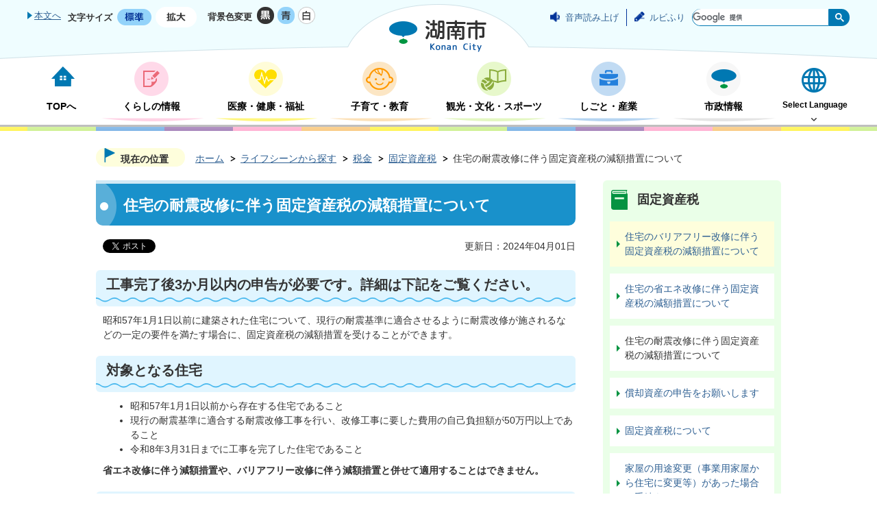

--- FILE ---
content_type: text/html
request_url: https://www.city.shiga-konan.lg.jp/life_scene/zeikin/3/6591.html
body_size: 10963
content:
<!DOCTYPE HTML>
<html lang="ja">
<head>
  <meta charset="utf-8">
                                                                              

        <meta name="keywords" content="">
<meta name="description" content="">    <meta property="og:title" content="住宅の耐震改修に伴う固定資産税の減額措置について|湖南市">
<meta property="og:type" content="article">
<meta property="og:url" content="https://www.city.shiga-konan.lg.jp/life_scene/zeikin/3/6591.html">
  <meta property="og:image" content="//www.city.shiga-konan.lg.jp/theme/base/img_common/ogp_noimage.png" />
  <meta property="og:description" content="              昭和57年1月1日以前に建築された住宅について、現行の耐震基準に適合させるように耐震改修が施されるなどの一定の要件を満たす場合に、固定資産税の減額措置を受けることができます。            " />  <meta name="viewport" content="width=750, user-scalable=yes" />      <meta name="nsls:timestamp" content="Sun, 31 Mar 2024 23:30:00 GMT">            <title>住宅の耐震改修に伴う固定資産税の減額措置について／湖南市</title>                          <link rel="canonical" href="https://www.city.shiga-konan.lg.jp/soshiki/somu/zeimu/3_1/1673.html">        
                          <link rel="icon" href="//www.city.shiga-konan.lg.jp/favicon.ico">
        <link rel="apple-touch-icon" href="//www.city.shiga-konan.lg.jp/smartphone.png">
                                                  <link href="//www.city.shiga-konan.lg.jp/theme/base/css/sub.css" rel="stylesheet" type="text/css" class="sp-style">              

                                                        <script src="//www.city.shiga-konan.lg.jp/theme/base/js/jquery.js"></script>
<script src="//www.city.shiga-konan.lg.jp/theme/base/js/jquery_cookie.js"></script>
<script src="//www.city.shiga-konan.lg.jp/theme/base/js/common_lib.js"></script>
<script src="//www.city.shiga-konan.lg.jp/theme/base/js/jquery.easing.1.3.js"></script>
<script src="//www.city.shiga-konan.lg.jp/theme/base/js/jquery.bxslider.js"></script>
<script src="//www.city.shiga-konan.lg.jp/theme/base/js/jquery_dropmenu.js"></script>
<script src="//www.city.shiga-konan.lg.jp/theme/base/js/common.js"></script>
<script src="//www.city.shiga-konan.lg.jp/theme/base/js/mutual_switching/mutual_switching.js"></script>
<script src="//cdn1.readspeaker.com/script/6428/webReader/webReader.js?pids=wr&amp;forceAdapter=ioshtml5&amp;disable=translation,lookup"></script>
<script src="//www.google.com/jsapi"></script>
                  <script src="//www.city.shiga-konan.lg.jp/theme/base/js/sub.js"></script>
          

      
  <!--[if lt IE 9]>
  <script src="//www.city.shiga-konan.lg.jp/theme/base/js/html5shiv-printshiv.min.js"></script>
  <script src="//www.city.shiga-konan.lg.jp/theme/base/js/css3-mediaqueries.js"></script>
  <![endif]-->

  <script>
    var cms_api_token="eyJ0eXAiOiJKV1QiLCJhbGciOiJIUzI1NiJ9.eyJjdXN0b21lcl9jb2RlIjoiMTgxMTU0Iiwic2VydmljZV9uYW1lIjoiU01BUlQgQ01TIn0.x7BbvuYcCQ8BvMgXlGbXLIRauUJUdeCFHiM9GcKwwRI";
    var cms_api_domain="lg-api.smart-lgov.jp";
    var cms_api_site="";
    var cms_app_version="";
    var cms_app_id="";
    var site_domain = "https://www.city.shiga-konan.lg.jp";
    var theme_name = "base";
    var cms_recruit_no = "0";
    var cms_recruit_history_no = "0";
    var cms_recruit_search_item = '[]';
    var is_smartphone = false;  </script>

  
  

    <script src="//www.city.shiga-konan.lg.jp/resource/js/scms_yahoo_agreement.js"></script>
  
</head>
<body>
            
              
                
  
  
  <p id="smartphone" class="jqs-go-to-sp" style="display: none;">
    <a href="https://www.city.shiga-konan.lg.jp/life_scene/zeikin/3/6591.html" class="jqs-go-to-sp">
      <img src="//www.city.shiga-konan.lg.jp/theme/base/img_common/spswitch.png" alt="スマートフォン版を表示">
    </a>
  </p>
  <div id="wrapper">
    <div id="wrapper-in">
      <div id="wrapper-in2">

        <div id="header-print">
          <header id="header" class="view-pc">

                          <div class="header-subnav-area">

  <div class="box clearfix">

    <nav class="unit">
      <ul class="list">
        <li><a href="#container">本文へ</a></li>
      </ul>
    </nav>

    <dl id="header-size">
      <dt class="title"><span>文字サイズ</span></dt>
      <dd class="item"><a href="#" class="scsize normal"><img src="//www.city.shiga-konan.lg.jp/theme/base/img_common/headersize_normal_on.png" alt="標準"></a></dd>
      <dd class="item2"><a href="#" class="scsize up"><img src="//www.city.shiga-konan.lg.jp/theme/base/img_common/headersize_big_off.png" alt="拡大"></a></dd>
    </dl>

    <dl id="header-color">
      <dt class="title"><span>背景色変更</span></dt>
      <dd class="item"><a href="#" class="sccolor" id="color_black"><img src="//www.city.shiga-konan.lg.jp/theme/base/img_common/headercolor_black.png" alt="背景色を黒色にする"></a></dd>
      <dd class="item2"><a href="#" class="sccolor" id="color_blue"><img src="//www.city.shiga-konan.lg.jp/theme/base/img_common/headercolor_blue.png" alt="背景色を青色にする"></a></dd>
      <dd class="item3"><a href="#" class="sccolor" id="color_normal"><img src="//www.city.shiga-konan.lg.jp/theme/base/img_common/headercolor_white.png" alt="背景色を白色にする"></a></dd>
    </dl>
    <div class="unit2">
      <ul class="list">
        <li id="readspeaker_button1" class="rs_skip">
          <a href="//app-as.readspeaker.com/cgi-bin/rsent?customerid=6428&amp;lang=ja_jp&amp;readid=container&amp;url=" onclick="readpage(this.href, 'xp1'); return false;" class="rs_href" rel="nofollow" accesskey="L">音声読み上げ</a>
        </li>
        <li><a href="https://mt.adaptive-techs.com/httpadaptor/servlet/HttpAdaptor?.h0.=fp&.ui.=cityshiga-konanhp&.ro.=kh&.st.=rb">ルビふり</a></li>
        <li>
                                




                          
                
                  
                  
                                      <div class="gcse-searchbox-only" data-resultsurl="//www.city.shiga-konan.lg.jp/result.html" data-enableAutoComplete="true"></div>
  
                          </li>
      </ul>
    </div>

  </div>
  <p id="header-logo">    <img src="//www.city.shiga-konan.lg.jp/theme/base/img_common/pc_header_logo.png" alt="湖南市 Konan City">
  </p></div>            
                          
<script>
$(function() {
  $('.headerNaviDynBlock').each(function() {
    var block = $(this);
    var list = block.find('.headerNaviDynList');
    block.css('display', 'none');

    var url = block.attr('url');
    if (!url) {
      url = block.attr('data-url');
      if (!url) {
        return;
      }
    }

    $.getJSON(url, function(json) {
      var templateOrig = block.find('.headerNaviPageTemplate');
      if (templateOrig.length == 0) {
        return;
      }
      var template = templateOrig.clone().removeClass('headerNaviPageTemplate').addClass('pageEntity').css('display', '');
      block.find('.pageEntity').remove();
      var count = 0;
      for (var j=0; j<json.length; j++) {
        var item = json[j];
        if (item.is_category_index && item.child_pages_count == 0) {
          continue;
        }
        var entity = template.clone();
        entity.find('.pageLink').attr('href', item.url).text(item.page_name);
        entity.find('.pageDescription').text(item.description);
        list.append(entity);
        count++;
      }
      if (count > 0) {
        block.css('display', '');
      }
      templateOrig.remove();
    });
  });
});
</script>

<nav id="header-nav">
  <div class="in">
    <ul class="list clearfix">
      <li class="nav1"><a href="https://www.city.shiga-konan.lg.jp/index.html"><p>TOPへ</p></a></li>
      <li class="nav2">
        <a href="https://www.city.shiga-konan.lg.jp/kurashi/index.html"><p>くらしの情報</p></a>
                <div class="headerNaviDynBlock" data-url="//www.city.shiga-konan.lg.jp/kurashi/index.tree.json">
          <div class="dropmenu">
            <div class="dropmenu-container clearfix">
              <div class="dropmenu-left">
                <img src="//www.city.shiga-konan.lg.jp/theme/base/img_common/drop_nav2.png" alt="">
                <p>くらしの情報</p>
              </div>
              <div class="dropmenu-right">
                <ul class="list2 headerNaviDynList">
                  <li class="headerNaviPageTemplate"><a class="pageLink"></a></li>
                </ul>
              </div>
            </div>
          </div>
        </div>
              </li>
      <li class="nav3">
        <a href="https://www.city.shiga-konan.lg.jp/iryo/index.html"><p>医療・健康・福祉</p></a>
                <div class="headerNaviDynBlock" data-url="//www.city.shiga-konan.lg.jp/iryo/index.tree.json">

          <div class="dropmenu">
            <div class="dropmenu-container clearfix">
              <div class="dropmenu-left">
                <img src="//www.city.shiga-konan.lg.jp/theme/base/img_common/drop_nav3.png" alt="">
                <p>医療・健康・福祉</p>
              </div>
              <div class="dropmenu-right">
                <ul class="list2 headerNaviDynList">
                  <li class="headerNaviPageTemplate"><a class="pageLink"></a></li>
                </ul>
              </div>
            </div>
          </div>

        </div>
              </li>
      <li class="nav4">
        <a href="https://www.city.shiga-konan.lg.jp/kosodate/index.html"><p>子育て・教育</p></a>
                <div class="headerNaviDynBlock" data-url="//www.city.shiga-konan.lg.jp/kosodate/index.tree.json">
          <div class="dropmenu">
            <div class="dropmenu-container clearfix">
              <div class="dropmenu-left">
                <img src="//www.city.shiga-konan.lg.jp/theme/base/img_common/drop_nav4.png" alt="">
                <p>子育て・教育</p>
              </div>
              <div class="dropmenu-right">
                <ul class="list2 headerNaviDynList">
                  <li class="headerNaviPageTemplate"><a class="pageLink"></a></li>
                </ul>
              </div>
            </div>
          </div>
        </div>
              </li>
      <li class="nav5">
        <a href="https://www.city.shiga-konan.lg.jp/kanko/index.html"><p>観光・文化・スポーツ</p></a>
                <div class="headerNaviDynBlock" data-url="//www.city.shiga-konan.lg.jp/kanko/index.tree.json">

          <div class="dropmenu">
            <div class="dropmenu-container clearfix">
              <div class="dropmenu-left">
                <img src="//www.city.shiga-konan.lg.jp/theme/base/img_common/drop_nav5.png" alt="">
                <p>観光・文化・スポーツ</p>
              </div>
              <div class="dropmenu-right">
                <ul class="list2 headerNaviDynList">
                  <li class="headerNaviPageTemplate"><a class="pageLink"></a></li>
                </ul>
              </div>
            </div>
          </div>
        </div>
              </li>
      <li class="nav6">
        <a href="https://www.city.shiga-konan.lg.jp/shigoto/index.html"><p>しごと・産業</p></a>
                <div class="headerNaviDynBlock" data-url="//www.city.shiga-konan.lg.jp/shigoto/index.tree.json">

          <div class="dropmenu clearfix">
            <div class="dropmenu-container clearfix">
              <div class="dropmenu-left">
                <img src="//www.city.shiga-konan.lg.jp/theme/base/img_common/drop_nav6.png" alt="">
                <p>しごと・産業</p>
              </div>
              <div class="dropmenu-right">
                <ul class="list2 headerNaviDynList">
                  <li class="headerNaviPageTemplate"><a class="pageLink"></a></li>
                </ul>
              </div>
            </div>
          </div>
        </div>
              </li>
      <li class="nav7">
        <a href="https://www.city.shiga-konan.lg.jp/shisei/index.html"><p>市政情報</p></a>
                <div class="headerNaviDynBlock" data-url="//www.city.shiga-konan.lg.jp/shisei/index.tree.json">

          <div class="dropmenu">
            <div class="dropmenu-container clearfix">
              <div class="dropmenu-left">
                <img src="//www.city.shiga-konan.lg.jp/theme/base/img_common/drop_nav7.png" alt="">
                <p>市政情報</p>
              </div>
              <div class="dropmenu-right">
                <ul class="list2 headerNaviDynList">
                  <li class="headerNaviPageTemplate"><a class="pageLink"></a></li>
                </ul>
              </div>
            </div>
          </div>
        </div>
              </li>
      <li class="nav8">
        <a href="https://www.city.shiga-konan.lg.jp/Select_Language.html"><p lang="en">Select Language</p></a>
                <div class="dropmenu">
          <div class="dropmenu-container clearfix">
            <div class="dropmenu-left">
              <img src="//www.city.shiga-konan.lg.jp/theme/base/img_common/drop_nav8.png" alt="">
              <p lang="en">Select Language</p>
            </div>
            <div class="dropmenu-right">
                            <ul class="list2">
                 
<li lang="en"><a href="https://translation2.j-server.com/LUCKNNC/ns/w0/jaen/https://www.city.shiga-konan.lg.jp/life_scene/zeikin/3/6591.html">English</a></li>
<li lang="zh"><a href="https://translation2.j-server.com/LUCKNNC/ns/w0/jazh/https://www.city.shiga-konan.lg.jp/life_scene/zeikin/3/6591.html">中文（簡体字）</a></li>
<li lang="zh"><a href="https://translation2.j-server.com/LUCKNNC/ns/w0/jazhb/https://www.city.shiga-konan.lg.jp/life_scene/zeikin/3/6591.html">中文（繁体字）</a></li>
<li lang="ko"><a href="https://translation2.j-server.com/LUCKNNC/ns/w0/jako/https://www.city.shiga-konan.lg.jp/life_scene/zeikin/3/6591.html">&#54620;&#44397;&#50612;</a></li>
<li lang="pt"><a href="https://translation2.j-server.com/LUCKNNC/ns/w0/japt/https://www.city.shiga-konan.lg.jp/life_scene/zeikin/3/6591.html">Português</a></li>
<li lang="ja"><a href="https://www.city.shiga-konan.lg.jp/life_scene/zeikin/3/6591.html">日本語</a></li>              </ul>
                          </div>
          </div>
        </div>
              </li>
    </ul>
  </div>
</nav>




            
          </header>

                      <header id="sp-header" class="view-sp">
  <div class="box clearfix">
    <p id="sp-header-logo"><a href="https://www.city.shiga-konan.lg.jp/index.html"><img src="//www.city.shiga-konan.lg.jp/theme/base/img_common/sp_header_logo.png" alt="湖南市 Konan City"></a></p>
    <nav id="sp-header-nav" class="clearfix">
      <div class="menu-btn-area clearfix">
        <p class="menu-btn-menu"><a href="#"><img src="//www.city.shiga-konan.lg.jp/theme/base/img_common/menu_btn_menu.png" alt="メニュー"></a></p>
        <p class="modal-menu-close"><a href="#"><img src="//www.city.shiga-konan.lg.jp/theme/base/img_common/menu_btn_close.png" alt="閉じる"></a></p>
      </div>
    </nav>
  </div>

  <div class="modal-menu-bg"></div>
  <div class="modal-menu">
    <div class="in">
      <div class="modal-menu-search">
                          




                          
                
                  
                  
                                      <div class="gcse-searchbox-only" data-resultsurl="//www.city.shiga-konan.lg.jp/result.html" data-enableAutoComplete="true"></div>
  
                      </div>
      <div class="modal-menu-inner">
        <div class="box1">
          <a href="https://www.city.shiga-konan.lg.jp/index.html">
            <h2 class="title">トップ</h2>
          </a>
        </div>
        <div class="box2">
          <a href="https://www.city.shiga-konan.lg.jp/iju_konan/index.html">
            <h2 class="title">移住・定住</h2>
          </a>
        </div>
        <div class="box3">
          <a href="https://www.city.shiga-konan.lg.jp/Select_Language.html">
            <h2 class="title">Select Language</h2>
          </a>
        </div>
        <div class="box4">
          <a href="https://www.city.shiga-konan.lg.jp/jigyosha/index.html">
            <h2 class="title">事業所の方へ</h2>
          </a>
        </div>
        <div class="box5">
          <a href="https://www.city.shiga-konan.lg.jp/life_scene/index.html">
            <h2 class="title">ライフシーンから探す</h2>
          </a>
        </div>
        <div class="box6">
          <a href="https://www.city.shiga-konan.lg.jp/kurashi/index.html">
            <h2 class="title">くらしの情報</h2>
          </a>
        </div>
        <div class="box7">
          <a href="https://www.city.shiga-konan.lg.jp/iryo/index.html">
            <h2 class="title">医療・健康・福祉</h2>
          </a>
        </div>
        <div class="box8">
          <a href="https://www.city.shiga-konan.lg.jp/kosodate/index.html">
            <h2 class="title">子育て・教育</h2>
          </a>
        </div>
        <div class="box9">
          <a href="https://www.city.shiga-konan.lg.jp/kanko/index.html">
            <h2 class="title">観光・文化・スポーツ</h2>
          </a>
        </div>
        <div class="box10">
          <a href="https://www.city.shiga-konan.lg.jp/shigoto/index.html">
            <h2 class="title">しごと・産業</h2>
          </a>
        </div>
        <div class="box11">
          <a href="https://www.city.shiga-konan.lg.jp/shisei/index.html">
            <h2 class="title">市政情報</h2>
          </a>
        </div>
      </div>
      <ul>
        <li class="fb"><a href="https://www.facebook.com/konanshi/" target="_blank"><p>湖南市公式<br />Facebook</p></a></li>
        <li class="youtube"><a href="https://www.youtube.com/channel/UCVGJZ8zUIMu15Ru4s3mk6hg" target="_blank"><p>湖南市YouTube<br />公式チャンネル</p></a></li>
        <li class="koho"><a href="https://www.city.shiga-konan.lg.jp/shisei/koho/2/index.html"><p>広報こなん</p></a></li>
      </ul>

      <p class="modal-menu-pc jqs-go-to-pc">
        <a href="https://www.city.shiga-konan.lg.jp/life_scene/zeikin/3/6591.html">
          <span><img src="//www.city.shiga-konan.lg.jp/theme/base/img_common/pc_menu.png" alt="PC版を表示"></span>
        </a>
      </p>
      <p class="modal-menu-close">
        <span><img src="//www.city.shiga-konan.lg.jp/theme/base/img_common/modal_menu_close.png" alt="メニューを閉じる"></span>
      </p>
    </div>
  </div>

</header>          
        </div>

        <dl id="pankuzu" class="clearfix view-pc">
          <dt class="title">現在の位置</dt>
          <dd class="in">
            

<ul class="list">
              <li><a href="https://www.city.shiga-konan.lg.jp/index.html">ホーム</a></li>
                  <li class="icon"><a href="https://www.city.shiga-konan.lg.jp/life_scene/index.html">ライフシーンから探す</a></li>
                  <li class="icon"><a href="https://www.city.shiga-konan.lg.jp/life_scene/zeikin/index.html">税金</a></li>
                  <li class="icon"><a href="https://www.city.shiga-konan.lg.jp/life_scene/zeikin/3/index.html">固定資産税</a></li>
            <li class="icon"><span>住宅の耐震改修に伴う固定資産税の減額措置について</span></li>
  </ul>
          </dd>
        </dl>

        <div id="xp1" class="rs_preserve rs_skip rs_splitbutton rs_addtools rs_exp"></div>

        <section id="container">
          <div id="container-in" class="clearfix">
            
            <article id="contents" role="main">

                                
      <h1 class="title"><span class="bg"><span class="bg2">住宅の耐震改修に伴う固定資産税の減額措置について</span></span></h1>
                  
              <div id="social-update-area">
                                                                                  <div id="social">
        <div class="clearfix in">

          <script>
            $(document).ready(function () {
              $('.fb-like').attr('data-href', location.href);
              $('.fb-share-button').attr('data-href', location.href);
            });
          </script>

          <!-- Twitter -->
          <script>!function(d,s,id){var js,fjs=d.getElementsByTagName(s)[0],p=/^http:/.test(d.location)?'http':'https';if(!d.getElementById(id)){js=d.createElement(s);js.id=id;js.src=p+'://platform.twitter.com/widgets.js';fjs.parentNode.insertBefore(js,fjs);}}(document, 'script', 'twitter-wjs');</script>

          <!-- FaceBook -->
          <div id="fb-root"></div>
          <script>
            (function(d, s, id) {
              var js, fjs = d.getElementsByTagName(s)[0];
              if (d.getElementById(id)) return;
              js = d.createElement(s); js.id = id;
              js.src = "//connect.facebook.net/ja_JP/sdk.js#xfbml=1&version=v2.8";
              fjs.parentNode.insertBefore(js, fjs);
            } (document, 'script', 'facebook-jssdk'));
          </script>

          <ul id="sns-list" class="list">
                        <li>
              <div class="fb-like" data-href="" data-layout="button" data-action="like" data-size="small" data-show-faces="false" data-share="true"></div>
            </li>
            <li><div><a href="https://twitter.com/share" class="twitter-share-button">Tweet</a></div></li>
                      </ul>

        </div>
      </div>
                                        
                                <div class="date-info">
                                      
                                                        

  
                
            
            
                     
        <p class="update">更新日：2024年04月01日</p>

  
                                  </div>
              </div>

              <div id="contents-in">      
        
        
                <div class="free-layout-area">
          <div>
            
            <h2><span class="bg"><span class="bg2"><span class="bg3">工事完了後3か月以内の申告が必要です。詳細は下記をご覧ください。</span></span></span></h2>
          
          

            
            
            
            
            
            
            
            <div class="wysiwyg">
              <p>昭和57年1月1日以前に建築された住宅について、現行の耐震基準に適合させるように耐震改修が施されるなどの一定の要件を満たす場合に、固定資産税の減額措置を受けることができます。</p>
            </div>
          
          
          
          
          
          
          
          

            
            
            
            
            
            
            
            <div class="wysiwyg">
              <h2>対象となる住宅</h2>

<ul>
	<li>昭和57年1月1日以前から存在する住宅であること</li>
	<li>現行の耐震基準に適合する耐震改修工事を行い、改修工事に要した費用の自己負担額が50万円以上であること</li>
	<li>令和8年3月31日までに工事を完了した住宅であること</li>
</ul>

<p><strong>省エネ改修に伴う減額措置や、バリアフリー改修に伴う減額措置と併せて適用することはできません。</strong></p>
            </div>
          
          
          
          
          
          
          
          

            
            
            
            
            
            
            
            <div class="wysiwyg">
              <h2>減額される内容</h2>

<p>耐震改修工事を行った住宅1戸あたり120平方メートルの床面積に相当する部分までの税額の2分の1が減額されます。ただし、平成29年4月1日以降に耐震改修工事を行ったことにより認定長期優良住宅に該当することとなった場合は、税額の3分の2が減額されます。</p>

<h2>減額される期間</h2>

<p>耐震改修工事が完了した年の翌年度分の固定資産税に適用されます。</p>

<p><strong>ただし、建築物の耐震改修の促進に関する法律に規定する「通行障害既存耐震不適格建築物」に該当する場合は、工事が完了した年の翌年度から2年度分の固定資産税について、税額の2分の1が減額されます。認定長期優良住宅となった通行障害既存耐震不適格建築物は、翌年度の税額の3分の2、翌々年度の税額の2分の1が減額されます。</strong></p>
            </div>
          
          
          
          
          
          
          
          

            
            
            
            
            
            
            
            <div class="wysiwyg">
              <h2>申請方法</h2>

<p>耐震改修工事後3か月以内に、以下の書類をそろえて税務課固定資産税係へ提出してください。</p>

<ul>
	<li>申告書（下記のリンクからダウンロードできます。税務課の窓口にも備え付けています。）</li>
	<li>現行の耐震基準に適合する耐震改修が施されたことを証明する書類（アまたはイ）</li>
</ul>

<p>ア．固定資産税減額証明書<br />
（地方公共団体、建築士、登録住宅性能評価機関、指定確認検査機関、住宅瑕疵担保責任保険法人のいずれかが発行する証明書）</p>

<p>イ．住宅性能評価書の写し<br />
（耐震改修後に交付を受け、耐震等級が等級1から3であるもの）</p>

<ul>
	<li>耐震改修工事に要した費用の自己負担額が確認できる書類（領収書など）</li>
	<li>認定長期優良住宅に該当することとなった場合は、長期優良住宅の認定通知書の写し</li>
</ul>
            </div>
          
          
          
          
          
          
          
          

            
            
            
            
            
            
            
            <h2><span class="bg"><span class="bg2"><span class="bg3">申告書</span></span></span></h2>
          
          
          
          
          
          
          
          
<p class="file-link-item"><a class="pdf" href="//www.city.shiga-konan.lg.jp/material/files/group/8/quake.pdf">耐震改修に伴う固定資産税減額申告書 (PDFファイル: 41.3KB)</a></p>
</div>
        </div>
        
        


            
              
                                                                  <!-- 「お問い合わせ先」 -->
                                                        
      <div class="toiawase">
      <div class="toiawase-in">
        <h2 class="title"><span class="bg"><span class="bg2">この記事に関するお問い合わせ先</span></span></h2>
        <div class="in">
          <div class="name"><p><strong>総務部 税務課 固定資産税係〔東庁舎〕</strong></p><p>電話番号：0748-71-2321</p><p>ファックス：0748-72-2460</p><p><a href="https://www.city.shiga-konan.lg.jp/cgi-bin/inquiry.php/67?page_no=6591">メールフォームでのお問い合わせ</a></p></div>
        </div>
      </div>
    </div>
                    
                     <!-- pdfダウンロード -->

          <aside id="pdf-download">
    <a href="http://get.adobe.com/jp/reader/">
    <img src="//www.city.shiga-konan.lg.jp/resource/img/get_adobe_reader.png" alt="「Adobe Reader（Acrobat Reader）」ダウンロード"></a>
    PDFファイルを閲覧するには「Adobe Reader（Acrobat Reader）」が必要です。お持ちでない方は、左記の「Adobe Reader（Acrobat Reader）」ダウンロードボタンをクリックして、ソフトウェアをダウンロードし、インストールしてください。
  </aside>

                  
  


                  
                
              <!-- //#contents-in  -->
              </div>
            <!-- //#contents  -->
            </article>

                                                                                                        
              
                <nav id="side-nav">
        <section class="side-nav-list">
            
    <script>
  function cmsDynDateFormat(date, format) {
    var jpWeek = ['日', '月', '火', '水', '木', '金', '土'];
    return format.replace('%Y', date.getFullYear()).replace('%m', ('0' + (date.getMonth() + 1)).slice(-2)).replace('%d', ('0' + date.getDate()).slice(-2)).replace('%a', jpWeek[date.getDay()])
        .replace('%H', ('0' + date.getHours()).slice(-2)).replace('%M', ('0' + date.getMinutes()).slice(-2)).replace('%S', ('0' + date.getSeconds()).slice(-2));
  }
  function cmsDynExecuteGetPageList() {
    var outerBlocks = $('.pageListDynBlock');
    outerBlocks.each(function() {
      var block = $(this);
      block.find('.pageListExists').css('display', 'none');
      block.find('.pageListNotExists').css('display', 'none');

      var url = block.attr('data-url');

      var cond = {};

      cond.limit = parseInt(block.attr('data-limit'));
      cond.showIndex = parseInt(block.attr('data-show-index'));
      cond.showMobile = parseInt(block.attr('data-show-mobile'));
      dateBegin = block.attr('data-date-begin');
      dateSpan = block.attr('data-date-span');

      cond.curPageNo = block.attr('data-current-page-no');
      cond.dirClass = block.attr('data-dir-class');
      cond.pageClass = block.attr('data-page-class');

      cond.timeBegin = 0;
      if (dateBegin) {
        cond.timeBegin = new Date(dateBegin);
      } else if (dateSpan) {
        cond.timeBegin = Date.now() - dateSpan * 86400000;
      }
      var recentSpan = block.attr('data-recent-span');
      cond.recentBegin = 0;
      if (recentSpan) {
        cond.recentBegin = Date.now() - recentSpan * 86400000;
      }
      cond.dateFormat = block.attr('data-date-format');
      if (!cond.dateFormat) {
        cond.dateFormat = '%Y/%m/%d %H:%M:%S';
      }
      cond.joinGrue = block.attr('data-join-grue');
      if (!cond.joinGrue) {
        cond.joinGrue = ' , ';
      }
      cond.eventDateFormat = block.attr('data-event-date-format');
      if (!cond.eventDateFormat) {
        cond.eventDateFormat = cond.dateFormat;
      }
      cond.eventType = block.attr('data-event-type');
      cond.eventField = block.attr('data-event-field');
      cond.eventArea = block.attr('data-event-area');
      eventDateSpan = block.attr('data-event-date-span');
      cond.eventTimeEnd = 0;
      if (eventDateSpan) {
        cond.eventTimeEnd = Date.now() + eventDateSpan * 86400000;
      }

      // タグ
      cond.tagDisplay = block.attr('data-show-tags');
      cond.tagPosition = block.attr('data-tags-position');
      cond.tagFilterTargets = block.attr('data-tag-filter-targets');

      $.getJSON(url, function(json) {
        cmsDynApplyPageListJson(block, json, cond);
      }).fail(function(jqxhr, textStatus, error) {
        block.css('display', 'none');
      });
    });
  }
  function cmsDynApplyPageListJson(block, json, cond) {
    var now = Date.now();
    var list = block.find('.pageListBlock');
    var template = list.find('.pageEntity:first').clone();
    list.find('.pageEntity').remove();

    var count = 0;

    for (var i = 0; i < json.length; i++) {
      var item = json[i];
      var itemDate = new Date(item.publish_datetime);

      if (!cond.showIndex && item.is_category_index) {
        continue;
      }
      if (!cond.showMobile && item.is_keitai_page) {
        continue;
      }
      if (cond.timeBegin && itemDate.getTime() < cond.timeBegin) {
        continue;
      }

      // タグによる絞込み
      if ('tag' in item && item.tag && cond.tagFilterTargets != null) {
        var filteringNos = (!isNaN(cond.tagFilterTargets)) ? [cond.tagFilterTargets] : cond.tagFilterTargets.split(/,|\s/);
        var isTarget = false;
        item.tag.forEach(function(tagItem, idx) {
          if (filteringNos.indexOf(tagItem.tag_no + "") >= 0) {
            isTarget = true;
          }
        });
        if (!isTarget) {
          continue;
        }
      }

      var entity = template.clone();
      if ('event' in item && item['event']) {
        var pageEvent = item['event'];
        if (cond.eventType && cond.eventType != pageEvent.event_type_name) {
          continue;
        }
        if (cond.eventField && $.inArray(cond.eventField, pageEvent.event_fields) < 0) {
          continue;
        }
        if (cond.eventArea && $.inArray(cond.eventArea, pageEvent.event_area) < 0) {
          continue;
        }

        var eventDateString = '';
        if (cond.eventTimeEnd) {
          if (pageEvent.event_date_type_id == 0) {
            var startDatetime = pageEvent.event_start_datetime ? new Date(pageEvent.event_start_datetime) : false;
            var endDatetime = pageEvent.event_end_datetime ? new Date(pageEvent.event_end_datetime) : false;
            if (startDatetime && endDatetime) {
              if (startDatetime.getTime() > cond.eventTimeEnd || endDatetime.getTime() <= now) {
                continue;
              }
              eventDateString = cmsDynDateFormat(startDatetime, cond.eventDateFormat) + '～' + cmsDynDateFormat(endDatetime, cond.eventDateFormat);
            } else if (startDatetime) {
              if (startDatetime.getTime() > cond.eventTimeEnd) {
                continue;
              }
            } else {
              if (endDatetime.getTime() <= now) {
                continue;
              }
              eventDateString = '～' + cmsDynDateFormat(endDatetime, cond.eventDateFormat);
            }
          } else if (pageEvent.event_date_type_id == 1) {
            var filteredDates = $.grep(pageEvent.event_dates, function(value, index) {
              var eventTime1 = new Date(value[0]+'T00:00:00+09:00').getTime();
              var eventTime2 = new Date(value[1]+'T23:59:59+09:00').getTime();
              return (eventTime1 <= cond.eventTimeEnd && eventTime2 >= now);
            });
            if (filteredDates.length == 0) {
              continue;
            }
          }
        }
        if (pageEvent.event_place) {
          entity.find('.pageEventPlaceExists').css('display', '');
          entity.find('.pageEventPlace').text(pageEvent.event_place);
        } else {
          entity.find('.pageEventPlaceExists').css('display', 'none');
          entity.find('.pageEventPlace').text('');
        }
        if (pageEvent.event_date_supplement) {
          entity.find('.pageEventDateExists').css('display', '');
          entity.find('.pageEventDate').text(pageEvent.event_date_supplement);
        } else if (eventDateString.length > 0) {
          entity.find('.pageEventDateExists').css('display', '');
          entity.find('.pageEventDate').text(eventDateString);
        } else {
          entity.find('.pageEventDateExists').css('display', 'none');
          entity.find('.pageEventDate').text('');
        }

        if (pageEvent.event_type_name) {
          entity.find('.pageEventTypeExists').css('display', '');
          entity.find('.pageEventType').text(pageEvent.event_type_name);
        } else {
          entity.find('.pageEventTypeExists').css('display', 'none');
          entity.find('.pageEventType').text('');
        }
        if (pageEvent.event_fields && pageEvent.event_fields.length > 0) {
          entity.find('.pageEventFieldsExists').css('display', '');
          entity.find('.pageEventFields').text(pageEvent.event_fields.join(cond.joinGrue));
        } else {
          entity.find('.pageEventFieldsExists').css('display', 'none');
          entity.find('.pageEventFields').text('');
        }
        if (pageEvent.event_area && pageEvent.event_area.length > 0) {
          entity.find('.pageEventAreaExists').css('display', '');
          entity.find('.pageEventArea').text(pageEvent.event_area.join(cond.joinGrue));
        } else {
          entity.find('.pageEventAreaExists').css('display', 'none');
          entity.find('.pageEventArea').text('');
        }
        entity.find('.pageEventExists').css('display', '');
      } else {
        entity.find('.pageEventExists').css('display', 'none');
      }

      entity.find('.pageDate').each(function() {
        var dateString = cmsDynDateFormat(itemDate, cond.dateFormat);
        $(this).text(dateString);
      });
      var pageLink = entity.find('a.pageLink');
      if (cond.curPageNo == item.page_no) {
        pageLink.removeAttr('href').removeAttr('page_no').css('display', 'none');
        pageLink.parent().append('<span class="pageNoLink">' + item.page_name + '</span>');
      } else {
        pageLink.attr('page_no', item.page_no).attr('href', item.url).text(item.page_name);
        pageLink.find('.pageNoLink').remove();
      }

      entity.find('.pageDescription').text(item.description);

      if ('thumbnail_image' in item && item.thumbnail_image) {
        entity.find('.pageThumbnail').append($('<img>', {src: item.thumbnail_image, alt: ""}));
      } else {
        entity.find('.pageThumbnail').remove();
      }

      if (cond.recentBegin && itemDate.getTime() >= cond.recentBegin) {
        entity.find('.pageRecent').css('display', '');
      } else {
        entity.find('.pageRecent').css('display', 'none');
      }

      // タグ付与
      if ('tag' in item && item.tag) {
        if (item.tag.length > 0) {
          var DEFINE_CLASS_NAME_WHEN_TAG_TYPE_IMAGE = 'tag-type-image';
          var DEFINE_CLASS_NAME_WHEN_TAG_TYPE_TEXT = 'tag-type-text';
          var DEFINE_CLASS_NAME_WHEN_TAG_POSITION_BEFORE = 'tag-pos-before';
          var DEFINE_CLASS_NAME_WHEN_TAG_POSITION_AFTER = 'tag-pos-after';
          var DEFINE_CLASS_NAME_TAG_BLOCK = 'tags';
          var DEFINE_CLASS_NAME_TAG = 'tag';
          var DEFINE_CLASS_NAME_TAG_INNER = 'tag-bg';

          // タグの表示位置を判定
          var tagPositionClassName = (cond.tagPosition == 1) ? DEFINE_CLASS_NAME_WHEN_TAG_POSITION_BEFORE : DEFINE_CLASS_NAME_WHEN_TAG_POSITION_AFTER;

          // タグ出力の外枠を生成
          var tagListWrapperHtml = $('<span>', {
            class: [DEFINE_CLASS_NAME_TAG_BLOCK, tagPositionClassName].join(' ')
          });

          item.tag.forEach(function(tagItem, idx) {
            // タグの中身を設定
            var tagBody;
            if (tagItem.image_file_name != null && tagItem.image_file_name != "") {
              // 画像
              tagBody = $('<span>', {
                class: DEFINE_CLASS_NAME_TAG + tagItem.tag_no,
              }).append($('<img>', {
                class: [DEFINE_CLASS_NAME_TAG_INNER, DEFINE_CLASS_NAME_WHEN_TAG_TYPE_IMAGE].join(' '),
                src: tagItem.image_url,
                alt: tagItem.tag_name
              }));
            } else {
              // テキスト
              tagBody = $('<span>', {
                class: DEFINE_CLASS_NAME_TAG + tagItem.tag_no,
              }).append($('<span>', {
                class: [DEFINE_CLASS_NAME_TAG_INNER, DEFINE_CLASS_NAME_WHEN_TAG_TYPE_TEXT].join(' '),
                text: tagItem.tag_name
              }));
            }
            tagListWrapperHtml.append(tagBody);
          });

          // 出力
          if (cond.tagDisplay == 1) {
            if (tagPositionClassName === DEFINE_CLASS_NAME_WHEN_TAG_POSITION_BEFORE) {
              entity.find('a.pageLink').before(tagListWrapperHtml);
            } else {
              entity.find('a.pageLink').after(tagListWrapperHtml);
            }
          }
        }
      }

      var removeClasses = [];
      var appendClasses = [];
      if (item.is_category_index) {
        appendClasses = cond.dirClass ? cond.dirClass.split(' ') : [];
        removeClasses = cond.pageClass ? cond.pageClass.split(' ') : [];
      } else {
        removeClasses = cond.dirClass ? cond.dirClass.split(' ') : [];
        appendClasses = cond.pageClass ? cond.pageClass.split(' ') : [];
      }
      $.each(removeClasses, function(idx, val){
        entity.removeClass(val);
      });
      $.each(appendClasses, function(idx, val){
        entity.addClass(val);
      });

      entity.css('display', '');
      list.append(entity);
      count++;
      if (cond.limit && count >= cond.limit) {
        break;
      }
    }
    if (count) {
      block.css('display', '');
      block.find('.pageListExists').css('display', '');
      block.find('.pageListNotExists').css('display', 'none');
    } else {
      block.css('display', '');
      block.find('.pageListExists').css('display', 'none');
      block.find('.pageListNotExists').css('display', '');
    }
  };
</script>

<script>
$(function() {
  cmsDynExecuteGetPageList();
});
</script>


    
  <div class="pageListDynBlock" data-url="//www.city.shiga-konan.lg.jp/life_scene/zeikin/3/index.tree.json"
   data-show-shortcut="1" data-show-index="1"
   data-current-page-no="6591">
    <dl class="pageListExists">
      <dt class="title">
        <span class="bg"><span class="bg2"><a href="//www.city.shiga-konan.lg.jp/life_scene/zeikin/3/index.html">固定資産税</a></span></span>
      </dt>
      <dd class="in">
        <ul class="list clearfix pageListBlock">
          <li class="pageEntity" style="display:none;">
            <a class="pageLink"></a>
          </li>
        </ul>
      </dd>
    </dl>
  </div>
    </section>
    
    <section class="life-scene">
      <dl>
        <dt class="title">ライフシーンから探す</dt>
        <dd class="in">
          <ul class="list">
            <li class="blue-outline">
              <a href="https://www.city.shiga-konan.lg.jp/life_scene/juminhyo/index.html">
                <img src="//www.city.shiga-konan.lg.jp/theme/base/img_sub/life_scene_nav01.png" alt="">
                <p class="label">住民票・証明</p>
              </a>
            </li>
            <li class="green-outline">
              <a href="https://www.city.shiga-konan.lg.jp/life_scene/ninshin_syussan/index.html">
                <img src="//www.city.shiga-konan.lg.jp/theme/base/img_sub/life_scene_nav02.png" alt="">
                <p class="label">妊娠・出産</p>
              </a>
            </li>
            <li class="blue-outline">
              <a href="https://www.city.shiga-konan.lg.jp/life_scene/kosodate/index.html">
                <img src="//www.city.shiga-konan.lg.jp/theme/base/img_sub/life_scene_nav03.png" alt="">
                <p class="label">子育て・教育</p>
              </a>
            </li>
            <li class="green-outline">
              <a href="https://www.city.shiga-konan.lg.jp/life_scene/kekkon_rikon/index.html">
                <img src="//www.city.shiga-konan.lg.jp/theme/base/img_sub/life_scene_nav04.png" alt="">
                <p class="label">結婚・離婚</p>
              </a>
            </li>
            <li class="blue-outline">
              <a href="https://www.city.shiga-konan.lg.jp/life_scene/nyuen_nyugaku/index.html">
                <img src="//www.city.shiga-konan.lg.jp/theme/base/img_sub/life_scene_nav05.png" alt="">
                <p class="label">入園・入学</p>
              </a>
            </li>
            <li class="green-outline">
              <a href="https://www.city.shiga-konan.lg.jp/life_scene/hikkoshi/index.html">
                <img src="//www.city.shiga-konan.lg.jp/theme/base/img_sub/life_scene_nav06.png" alt="">
                <p class="label">引越し</p>
              </a>
            </li>
            <li class="green-outline">
              <a href="https://www.city.shiga-konan.lg.jp/life_scene/zeikin/index.html">
                <img src="//www.city.shiga-konan.lg.jp/theme/base/img_sub/life_scene_nav07.png" alt="">
                <p class="label">税金</p>
              </a>
            </li>
            <li class="blue-outline">
              <a href="https://www.city.shiga-konan.lg.jp/life_scene/health/index.html">
                <img src="//www.city.shiga-konan.lg.jp/theme/base/img_sub/life_scene_nav08.png" alt="">
                <p class="label">健康・医療</p>
              </a>
            </li>
            <li class="green-outline">
              <a href="https://www.city.shiga-konan.lg.jp/life_scene/fukushi/index.html">
                <img src="//www.city.shiga-konan.lg.jp/theme/base/img_sub/life_scene_nav09.png" alt="">
                <p class="label">高齢・障がい・<br>介護</p>
              </a>
            </li>
            <li class="blue-outline">
              <a href="https://www.city.shiga-konan.lg.jp/life_scene/pet/index.html">
                <img src="//www.city.shiga-konan.lg.jp/theme/base/img_sub/life_scene_nav10.png" alt="">
                <p class="label">ペット</p>
              </a>
            </li>
            <li class="green-outline">
              <a href="https://www.city.shiga-konan.lg.jp/life_scene/gomi_recycle/index.html">
                <img src="//www.city.shiga-konan.lg.jp/theme/base/img_sub/life_scene_nav11.png" alt="">
                <p class="label">ごみ・<br>リサイクル</p>
              </a>
            </li>
            <li class="blue-outline">
              <a href="https://www.city.shiga-konan.lg.jp/life_scene/okuyami/index.html">
                <img src="//www.city.shiga-konan.lg.jp/theme/base/img_sub/life_scene_nav12.png" alt="">
                <p class="label">おくやみ</p>
              </a>
            </li>
          </ul>
        </dd>
      </dl>
    </section>
  
       
  </nav>                  
          <!-- //#container-in  -->
          </div>
        <!-- //#container  -->
        </section>

                          <div class="go-to-page -pc view-pc">
 <p class="pagetop">
   <a href="#wrapper" class="scroll"><img src="//www.city.shiga-konan.lg.jp/theme/base/img_common/page_top_off.png" alt="ページトップへ"></a>
 </p>
 <p class="pagebottom">
   <a href="#footer" class="scroll"><img src="//www.city.shiga-konan.lg.jp/theme/base/img_common/page_bottom_off.png" alt="所在地はこちら"></a>
 </p>
</div>

<div class="go-to-page -sp view-sp">
 <p class="pagetop">
   <a href="#wrapper" class="scroll"><img src="//www.city.shiga-konan.lg.jp/theme/base/img_common/page_top_sp.png" alt="ページトップへ"></a>
 </p>
 <p class="pagebottom">
   <a href="#footer" class="scroll"><img src="//www.city.shiga-konan.lg.jp/theme/base/img_common/page_bottom_sp.png" alt="所在地はこちら"></a>
 </p>
</div>

<div id="footer-print">
  <footer id="footer">
    <div class="in">
      <ul class="footer-links clearfix">
        <li><a href="https://www.city.shiga-konan.lg.jp/this_site/3883.html">個人情報の取り扱い</a></li>
        <li><a href="https://www.city.shiga-konan.lg.jp/this_site/3884.html">リンク</a></li>
        <li><a href="https://www.city.shiga-konan.lg.jp/this_site/3885.html">著作権</a></li>
        <li><a href="https://www.city.shiga-konan.lg.jp/this_site/3886.html">免責事項</a></li>
              </ul>
      <div class="box clearfix">
        <div class="footer-left">
          <h2 id="footer-logo"><img src="//www.city.shiga-konan.lg.jp/theme/base/img_common/footer_logo.png" alt="湖南市 Konan City"></h2>
          <p class="number">法人番号2000020252115</p>
        </div>
        <div class="footer-address">
          <p><span class="hall">湖南市役所 東庁舎</span>〒520-3288 滋賀県湖南市中央一丁目１番地</p>
          <p class="west"><span class="hall">湖南市役所 西庁舎</span>〒520-3195 滋賀県湖南市石部中央一丁目1番1号</p>
          <p class="tel">電話番号(庁舎共通)：0748-72-1290(代表)　<br />ファックス番号(庁舎共通)：0748-72-3390</p>
          <p class="opentime">開庁時間(庁舎共通)：午前8時30分から午後5時15分まで<br />
            開庁日(庁舎共通)   ：月曜日から金曜日<br />
            <span class="closing">[祝日・休日および年末年始（12月29日から1月3日）を除く]</span></p>
          <ul class="footer-address-links">
            <li><a href="https://www.city.shiga-konan.lg.jp/soshiki/somu/kanzaikeiyaku/4/2/2/2323.html">庁舎アクセス</a></li>
            <li><a href="https://www.city.shiga-konan.lg.jp/soshiki/somu/kanzaikeiyaku/4/2/2/2324.html">庁舎内案内図</a></li>
          </ul>
        </div>
        <div class="footer-right">
          <img src="//www.city.shiga-konan.lg.jp/theme/base/img_common/map.png" alt="湖南市内の地図。国道1号栗東水口道路に沿うようにJR草津線が通っており、南東から北西にかけて三雲駅、甲西駅、石部駅があります。東庁舎は甲西駅が、西庁舎は石部駅が最寄りです。">
        </div>
      </div>
      <p class="copyright" lang="en">Copyright (c) 2019 Konan City.All Rights Reserved. </p>
    </div>
  </footer>
</div>        
                         

  
          
        
    
          
          

    
          

              <script id="chatbot-load" src="//chatbot.smart-lgov.jp/view/js/chatbot.js?1766729311" data-chatbot-endpoint="//chatbot.smart-lgov.jp/v1/" data-chatbot-id="konan_chatbot" data-chatbot-token="eyJ0eXAiOiJKV1QiLCJhbGciOiJIUzI1NiJ9.eyJjdXN0b21lcl9jb2RlIjoiMTgxMTU0Iiwic2VydmljZV9uYW1lIjoiU01BUlQgQ0hBVEJPVCJ9.djBXKhEGO3ueU59Z9qpc5VJwkSMAjq0XFIYFOuarygA" data-chatbot-ui="1"></script>
                          <link rel="stylesheet" href="//www.city.shiga-konan.lg.jp/theme/base/css/chatbot/chatbot_custom_type_1.css?1766729311">
            
      </div>
    </div>
  </div>

    <script src="//www.city.shiga-konan.lg.jp/theme/base/js/external.js"></script>
        </body>
</html>